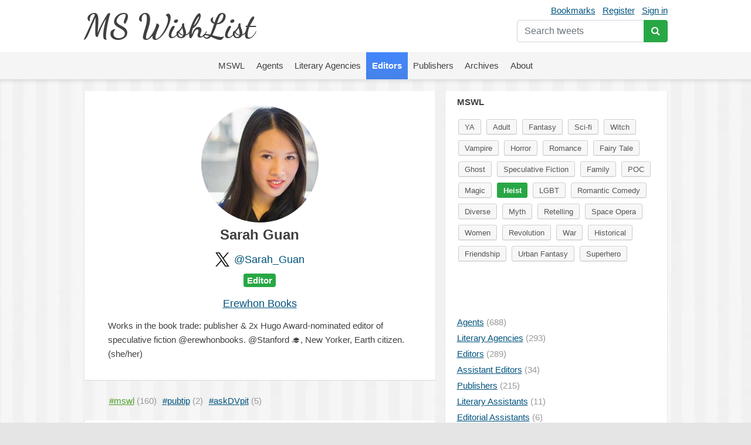

--- FILE ---
content_type: text/html; charset=UTF-8
request_url: https://mswishlist.com/editor/Sarah_Guan/mswl/heist
body_size: 9988
content:
<!DOCTYPE html><html lang="en"><head><meta http-equiv="Content-Type" content="text/html; charset=utf-8"/>
<script>var __ezHttpConsent={setByCat:function(src,tagType,attributes,category,force,customSetScriptFn=null){var setScript=function(){if(force||window.ezTcfConsent[category]){if(typeof customSetScriptFn==='function'){customSetScriptFn();}else{var scriptElement=document.createElement(tagType);scriptElement.src=src;attributes.forEach(function(attr){for(var key in attr){if(attr.hasOwnProperty(key)){scriptElement.setAttribute(key,attr[key]);}}});var firstScript=document.getElementsByTagName(tagType)[0];firstScript.parentNode.insertBefore(scriptElement,firstScript);}}};if(force||(window.ezTcfConsent&&window.ezTcfConsent.loaded)){setScript();}else if(typeof getEzConsentData==="function"){getEzConsentData().then(function(ezTcfConsent){if(ezTcfConsent&&ezTcfConsent.loaded){setScript();}else{console.error("cannot get ez consent data");force=true;setScript();}});}else{force=true;setScript();console.error("getEzConsentData is not a function");}},};</script>
<script>var ezTcfConsent=window.ezTcfConsent?window.ezTcfConsent:{loaded:false,store_info:false,develop_and_improve_services:false,measure_ad_performance:false,measure_content_performance:false,select_basic_ads:false,create_ad_profile:false,select_personalized_ads:false,create_content_profile:false,select_personalized_content:false,understand_audiences:false,use_limited_data_to_select_content:false,};function getEzConsentData(){return new Promise(function(resolve){document.addEventListener("ezConsentEvent",function(event){var ezTcfConsent=event.detail.ezTcfConsent;resolve(ezTcfConsent);});});}</script>
<script>if(typeof _setEzCookies!=='function'){function _setEzCookies(ezConsentData){var cookies=window.ezCookieQueue;for(var i=0;i<cookies.length;i++){var cookie=cookies[i];if(ezConsentData&&ezConsentData.loaded&&ezConsentData[cookie.tcfCategory]){document.cookie=cookie.name+"="+cookie.value;}}}}
window.ezCookieQueue=window.ezCookieQueue||[];if(typeof addEzCookies!=='function'){function addEzCookies(arr){window.ezCookieQueue=[...window.ezCookieQueue,...arr];}}
addEzCookies([{name:"ezoab_655270",value:"mod275; Path=/; Domain=mswishlist.com; Max-Age=7200",tcfCategory:"store_info",isEzoic:"true",},{name:"ezosuibasgeneris-1",value:"4882d260-e41a-4fac-46c2-47ed5ca53fa1; Path=/; Domain=mswishlist.com; Expires=Sun, 17 Jan 2027 01:29:53 UTC; Secure; SameSite=None",tcfCategory:"understand_audiences",isEzoic:"true",}]);if(window.ezTcfConsent&&window.ezTcfConsent.loaded){_setEzCookies(window.ezTcfConsent);}else if(typeof getEzConsentData==="function"){getEzConsentData().then(function(ezTcfConsent){if(ezTcfConsent&&ezTcfConsent.loaded){_setEzCookies(window.ezTcfConsent);}else{console.error("cannot get ez consent data");_setEzCookies(window.ezTcfConsent);}});}else{console.error("getEzConsentData is not a function");_setEzCookies(window.ezTcfConsent);}</script><script type="text/javascript" data-ezscrex='false' data-cfasync='false'>window._ezaq = Object.assign({"edge_cache_status":11,"edge_response_time":679,"url":"https://mswishlist.com/editor/Sarah_Guan/mswl/heist"}, typeof window._ezaq !== "undefined" ? window._ezaq : {});</script><script type="text/javascript" data-ezscrex='false' data-cfasync='false'>window._ezaq = Object.assign({"ab_test_id":"mod275"}, typeof window._ezaq !== "undefined" ? window._ezaq : {});window.__ez=window.__ez||{};window.__ez.tf={"vabo":"true"};</script><script type="text/javascript" data-ezscrex='false' data-cfasync='false'>window.ezDisableAds = true;</script>
<script data-ezscrex='false' data-cfasync='false' data-pagespeed-no-defer>var __ez=__ez||{};__ez.stms=Date.now();__ez.evt={};__ez.script={};__ez.ck=__ez.ck||{};__ez.template={};__ez.template.isOrig=true;window.__ezScriptHost="//www.ezojs.com";__ez.queue=__ez.queue||function(){var e=0,i=0,t=[],n=!1,o=[],r=[],s=!0,a=function(e,i,n,o,r,s,a){var l=arguments.length>7&&void 0!==arguments[7]?arguments[7]:window,d=this;this.name=e,this.funcName=i,this.parameters=null===n?null:w(n)?n:[n],this.isBlock=o,this.blockedBy=r,this.deleteWhenComplete=s,this.isError=!1,this.isComplete=!1,this.isInitialized=!1,this.proceedIfError=a,this.fWindow=l,this.isTimeDelay=!1,this.process=function(){f("... func = "+e),d.isInitialized=!0,d.isComplete=!0,f("... func.apply: "+e);var i=d.funcName.split("."),n=null,o=this.fWindow||window;i.length>3||(n=3===i.length?o[i[0]][i[1]][i[2]]:2===i.length?o[i[0]][i[1]]:o[d.funcName]),null!=n&&n.apply(null,this.parameters),!0===d.deleteWhenComplete&&delete t[e],!0===d.isBlock&&(f("----- F'D: "+d.name),m())}},l=function(e,i,t,n,o,r,s){var a=arguments.length>7&&void 0!==arguments[7]?arguments[7]:window,l=this;this.name=e,this.path=i,this.async=o,this.defer=r,this.isBlock=t,this.blockedBy=n,this.isInitialized=!1,this.isError=!1,this.isComplete=!1,this.proceedIfError=s,this.fWindow=a,this.isTimeDelay=!1,this.isPath=function(e){return"/"===e[0]&&"/"!==e[1]},this.getSrc=function(e){return void 0!==window.__ezScriptHost&&this.isPath(e)&&"banger.js"!==this.name?window.__ezScriptHost+e:e},this.process=function(){l.isInitialized=!0,f("... file = "+e);var i=this.fWindow?this.fWindow.document:document,t=i.createElement("script");t.src=this.getSrc(this.path),!0===o?t.async=!0:!0===r&&(t.defer=!0),t.onerror=function(){var e={url:window.location.href,name:l.name,path:l.path,user_agent:window.navigator.userAgent};"undefined"!=typeof _ezaq&&(e.pageview_id=_ezaq.page_view_id);var i=encodeURIComponent(JSON.stringify(e)),t=new XMLHttpRequest;t.open("GET","//g.ezoic.net/ezqlog?d="+i,!0),t.send(),f("----- ERR'D: "+l.name),l.isError=!0,!0===l.isBlock&&m()},t.onreadystatechange=t.onload=function(){var e=t.readyState;f("----- F'D: "+l.name),e&&!/loaded|complete/.test(e)||(l.isComplete=!0,!0===l.isBlock&&m())},i.getElementsByTagName("head")[0].appendChild(t)}},d=function(e,i){this.name=e,this.path="",this.async=!1,this.defer=!1,this.isBlock=!1,this.blockedBy=[],this.isInitialized=!0,this.isError=!1,this.isComplete=i,this.proceedIfError=!1,this.isTimeDelay=!1,this.process=function(){}};function c(e,i,n,s,a,d,c,u,f){var m=new l(e,i,n,s,a,d,c,f);!0===u?o[e]=m:r[e]=m,t[e]=m,h(m)}function h(e){!0!==u(e)&&0!=s&&e.process()}function u(e){if(!0===e.isTimeDelay&&!1===n)return f(e.name+" blocked = TIME DELAY!"),!0;if(w(e.blockedBy))for(var i=0;i<e.blockedBy.length;i++){var o=e.blockedBy[i];if(!1===t.hasOwnProperty(o))return f(e.name+" blocked = "+o),!0;if(!0===e.proceedIfError&&!0===t[o].isError)return!1;if(!1===t[o].isComplete)return f(e.name+" blocked = "+o),!0}return!1}function f(e){var i=window.location.href,t=new RegExp("[?&]ezq=([^&#]*)","i").exec(i);"1"===(t?t[1]:null)&&console.debug(e)}function m(){++e>200||(f("let's go"),p(o),p(r))}function p(e){for(var i in e)if(!1!==e.hasOwnProperty(i)){var t=e[i];!0===t.isComplete||u(t)||!0===t.isInitialized||!0===t.isError?!0===t.isError?f(t.name+": error"):!0===t.isComplete?f(t.name+": complete already"):!0===t.isInitialized&&f(t.name+": initialized already"):t.process()}}function w(e){return"[object Array]"==Object.prototype.toString.call(e)}return window.addEventListener("load",(function(){setTimeout((function(){n=!0,f("TDELAY -----"),m()}),5e3)}),!1),{addFile:c,addFileOnce:function(e,i,n,o,r,s,a,l,d){t[e]||c(e,i,n,o,r,s,a,l,d)},addDelayFile:function(e,i){var n=new l(e,i,!1,[],!1,!1,!0);n.isTimeDelay=!0,f(e+" ...  FILE! TDELAY"),r[e]=n,t[e]=n,h(n)},addFunc:function(e,n,s,l,d,c,u,f,m,p){!0===c&&(e=e+"_"+i++);var w=new a(e,n,s,l,d,u,f,p);!0===m?o[e]=w:r[e]=w,t[e]=w,h(w)},addDelayFunc:function(e,i,n){var o=new a(e,i,n,!1,[],!0,!0);o.isTimeDelay=!0,f(e+" ...  FUNCTION! TDELAY"),r[e]=o,t[e]=o,h(o)},items:t,processAll:m,setallowLoad:function(e){s=e},markLoaded:function(e){if(e&&0!==e.length){if(e in t){var i=t[e];!0===i.isComplete?f(i.name+" "+e+": error loaded duplicate"):(i.isComplete=!0,i.isInitialized=!0)}else t[e]=new d(e,!0);f("markLoaded dummyfile: "+t[e].name)}},logWhatsBlocked:function(){for(var e in t)!1!==t.hasOwnProperty(e)&&u(t[e])}}}();__ez.evt.add=function(e,t,n){e.addEventListener?e.addEventListener(t,n,!1):e.attachEvent?e.attachEvent("on"+t,n):e["on"+t]=n()},__ez.evt.remove=function(e,t,n){e.removeEventListener?e.removeEventListener(t,n,!1):e.detachEvent?e.detachEvent("on"+t,n):delete e["on"+t]};__ez.script.add=function(e){var t=document.createElement("script");t.src=e,t.async=!0,t.type="text/javascript",document.getElementsByTagName("head")[0].appendChild(t)};__ez.dot=__ez.dot||{};__ez.queue.addFileOnce('/detroitchicago/boise.js', '/detroitchicago/boise.js?gcb=195-1&cb=5', true, [], true, false, true, false);__ez.queue.addFileOnce('/parsonsmaize/abilene.js', '/parsonsmaize/abilene.js?gcb=195-1&cb=e80eca0cdb', true, [], true, false, true, false);__ez.queue.addFileOnce('/parsonsmaize/mulvane.js', '/parsonsmaize/mulvane.js?gcb=195-1&cb=e75e48eec0', true, ['/parsonsmaize/abilene.js'], true, false, true, false);__ez.queue.addFileOnce('/detroitchicago/birmingham.js', '/detroitchicago/birmingham.js?gcb=195-1&cb=539c47377c', true, ['/parsonsmaize/abilene.js'], true, false, true, false);</script>
<script data-ezscrex="false" type="text/javascript" data-cfasync="false">window._ezaq = Object.assign({"ad_cache_level":0,"adpicker_placement_cnt":0,"ai_placeholder_cache_level":0,"ai_placeholder_placement_cnt":-1,"domain":"mswishlist.com","domain_id":655270,"ezcache_level":0,"ezcache_skip_code":14,"has_bad_image":0,"has_bad_words":0,"is_sitespeed":0,"lt_cache_level":0,"response_size":29399,"response_size_orig":23517,"response_time_orig":668,"template_id":5,"url":"https://mswishlist.com/editor/Sarah_Guan/mswl/heist","word_count":0,"worst_bad_word_level":0}, typeof window._ezaq !== "undefined" ? window._ezaq : {});__ez.queue.markLoaded('ezaqBaseReady');</script>
<script type='text/javascript' data-ezscrex='false' data-cfasync='false'>
window.ezAnalyticsStatic = true;

function analyticsAddScript(script) {
	var ezDynamic = document.createElement('script');
	ezDynamic.type = 'text/javascript';
	ezDynamic.innerHTML = script;
	document.head.appendChild(ezDynamic);
}
function getCookiesWithPrefix() {
    var allCookies = document.cookie.split(';');
    var cookiesWithPrefix = {};

    for (var i = 0; i < allCookies.length; i++) {
        var cookie = allCookies[i].trim();

        for (var j = 0; j < arguments.length; j++) {
            var prefix = arguments[j];
            if (cookie.indexOf(prefix) === 0) {
                var cookieParts = cookie.split('=');
                var cookieName = cookieParts[0];
                var cookieValue = cookieParts.slice(1).join('=');
                cookiesWithPrefix[cookieName] = decodeURIComponent(cookieValue);
                break; // Once matched, no need to check other prefixes
            }
        }
    }

    return cookiesWithPrefix;
}
function productAnalytics() {
	var d = {"pr":[6],"omd5":"449b470f9025faf807cfbbe80093348a","nar":"risk score"};
	d.u = _ezaq.url;
	d.p = _ezaq.page_view_id;
	d.v = _ezaq.visit_uuid;
	d.ab = _ezaq.ab_test_id;
	d.e = JSON.stringify(_ezaq);
	d.ref = document.referrer;
	d.c = getCookiesWithPrefix('active_template', 'ez', 'lp_');
	if(typeof ez_utmParams !== 'undefined') {
		d.utm = ez_utmParams;
	}

	var dataText = JSON.stringify(d);
	var xhr = new XMLHttpRequest();
	xhr.open('POST','/ezais/analytics?cb=1', true);
	xhr.onload = function () {
		if (xhr.status!=200) {
            return;
		}

        if(document.readyState !== 'loading') {
            analyticsAddScript(xhr.response);
            return;
        }

        var eventFunc = function() {
            if(document.readyState === 'loading') {
                return;
            }
            document.removeEventListener('readystatechange', eventFunc, false);
            analyticsAddScript(xhr.response);
        };

        document.addEventListener('readystatechange', eventFunc, false);
	};
	xhr.setRequestHeader('Content-Type','text/plain');
	xhr.send(dataText);
}
__ez.queue.addFunc("productAnalytics", "productAnalytics", null, true, ['ezaqBaseReady'], false, false, false, true);
</script><base href="https://mswishlist.com/editor/Sarah_Guan/mswl/heist"/>
	
	<title>Sarah Guan | MsWishList</title>
	<meta name="description" content="Sarah Guan. Looking for YA, Adult, Fantasy, Sci-fi, Witch, Vampire, Horror, Romance, Fairy Tale, Ghost, Speculative Fiction, Family, POC, Magic, Heist, LGBT, Romantic Comedy, Diverse, Myth, Retelling, Space Opera, Women, Revolution, War, Historical, Friendship, Urban Fantasy, Superhero"/>
	<meta name="robots" content="INDEX,FOLLOW"/>
	<link rel="icon" href="https://mswishlist.com/favicon.ico?v=1" type="image/x-icon"/>
	<link rel="shortcut icon" href="https://mswishlist.com/favicon.ico?v=1" type="image/x-icon"/>
	<meta name="viewport" content="width=device-width, initial-scale=1.0"/>
	<meta http-equiv="X-UA-Compatible" content="IE=9"/>
	<link rel="stylesheet" href="https://stackpath.bootstrapcdn.com/bootstrap/4.5.0/css/bootstrap.min.css" integrity="sha384-9aIt2nRpC12Uk9gS9baDl411NQApFmC26EwAOH8WgZl5MYYxFfc+NcPb1dKGj7Sk" crossorigin="anonymous"/>
	<link rel="stylesheet" type="text/css" href="https://mswishlist.com/content/template/default/hamburgers.min.css" media="all"/>
	<link rel="stylesheet" type="text/css" href="https://mswishlist.com/content/template/default/style.css?v=1" media="all"/>
	<link rel="stylesheet" href="https://mswishlist.com/content/template/default/font-awesome/css/font-awesome.min.css"/>
	<script src="https://mswishlist.com/content/template/default/js/ads.js"></script>
	<script src="https://code.jquery.com/jquery-3.5.1.min.js"></script>
	<script src="https://unpkg.com/infinite-scroll@3/dist/infinite-scroll.pkgd.min.js"></script>
	<script src="https://mswishlist.com/content/template/default/js/jquery.cookie.js"></script>
	<script src="https://mswishlist.com/content/template/default/js/sticky-kit.min.js"></script>
	<script src="https://cdn.jsdelivr.net/npm/popper.js@1.16.0/dist/umd/popper.min.js" integrity="sha384-Q6E9RHvbIyZFJoft+2mJbHaEWldlvI9IOYy5n3zV9zzTtmI3UksdQRVvoxMfooAo" crossorigin="anonymous"></script>
	<script src="https://stackpath.bootstrapcdn.com/bootstrap/4.5.0/js/bootstrap.min.js" integrity="sha384-OgVRvuATP1z7JjHLkuOU7Xw704+h835Lr+6QL9UvYjZE3Ipu6Tp75j7Bh/kR0JKI" crossorigin="anonymous"></script>
	<script src="https://cdnjs.cloudflare.com/ajax/libs/toastr.js/latest/js/toastr.min.js"></script>
	<script src="https://mswishlist.com/content/template/default/js/main.js?v=4"></script>
	<script type="text/javascript">
		var url = 'https://mswishlist.com';
	</script>
	<style>
		.footer a {
			line-height: 23px;
			color: #404040;
			text-decoration: none;
		}
		.footer a:hover {
			text-decoration: underline;
		}
	</style>
<link rel='canonical' href='https://mswishlist.com/editor/Sarah_Guan/mswl/heist' />
<script type='text/javascript'>
var ezoTemplate = 'orig_site';
var ezouid = '1';
var ezoFormfactor = '1';
</script><script data-ezscrex="false" type='text/javascript'>
var soc_app_id = '0';
var did = 655270;
var ezdomain = 'mswishlist.com';
var ezoicSearchable = 1;
</script></head>
<body>
<header>
<div class="header">
	<div class="wrapper">
		<div class="user-nav mt-1">
			<a href="https://mswishlist.com/bookmarks" rel="nofollow">Bookmarks</a><a href="https://mswishlist.com/register" rel="nofollow">Register</a><a href="https://mswishlist.com/sign-in" rel="nofollow">Sign in</a>
			<div class="search">
				<form action="https://mswishlist.com/search" method="get">
					<div class="input-group mt-2">
						<input type="search" name="q" placeholder="Search tweets" value="" class="form-control" autocomplete="off"/>
						<div class="input-group-append">
							<button type="submit" class="btn btn-success"><i class="fa fa-search"></i></button>
						</div>
					</div>
				</form>
			</div>
		</div>
		<div class="logo"><a href="https://mswishlist.com/">MS WishList</a></div>
	</div>
</div>
<div class="top-menu">
	<nav class="navigation">
		<div class="wrapper">
			<button class="hamburger hamburger--squeeze" type="button">
				<span class="hamburger-box">
					<span class="hamburger-inner"></span>
				</span>
			</button>
		</div>
		<ul class="nav justify-content-center">
			<li class="nav-item">
				<a class="nav-link" href="https://mswishlist.com/mswl"><span>MSWL</span></a>
			</li>
			<li class="nav-item">
				<a class="nav-link" href="https://mswishlist.com/agents"><span>Agents</span></a>
			</li>
			<li class="nav-item">
				<a class="nav-link" href="https://mswishlist.com/literary-agencies"><span>Literary Agencies</span></a>
			</li>
			<li class="nav-item">
				<a class="nav-link active" href="https://mswishlist.com/editors"><span>Editors</span></a>
			</li>
			<li class="nav-item">
				<a class="nav-link" href="https://mswishlist.com/publishers"><span>Publishers</span></a>
			</li>
			<li class="nav-item">
				<a class="nav-link" href="https://mswishlist.com/archives"><span>Archives</span></a>
			</li>
			<li class="nav-item">
				<a class="nav-link" href="https://mswishlist.com/about"><span>About</span></a>
			</li>
		</ul>
	</nav>
</div>

</header>
<div class="box two">
	<div class="wrapper clearfix">
		<div class="content">
			<div class="profile">
				<p class="profile-image"><img src="https://pbs.twimg.com/profile_images/547478307797598209/BswhE3B9_200x200.jpeg" width="200px" height="200px"/></p>
				<h1 class="pb-3">Sarah Guan</h1>
				<div class="d-flex justify-content-center"><div class="pr-2"><img src="https://mswishlist.com/x_logo.svg" width="24px" height="24px"/></div><h2><a href="http://twitter.com/Sarah_Guan" target="_blank" class="no-underline">@Sarah_Guan</a></h2></div><h5 class="mb-3"><span class="badge badge-success">Editor</span></h5><h2><a href="https://mswishlist.com/publisher/ErewhonBooks">Erewhon Books</a></h2>
				<div class="info">
					<p>Works in the book trade: publisher &amp; 2x Hugo Award-nominated editor of speculative fiction @erewhonbooks. @Stanford 🎓, New Yorker, Earth citizen. (she/her)</p><div class="pt-2"></div>
				</div>
			</div>
			<ul class="tags-sort" id="jump">
				<li class="active"><a href="https://mswishlist.com/editor/Sarah_Guan/mswl" class="no-underline"><span class="link">#mswl</span> <span class="count"> (160)</span></a></li>
				<li><a href="https://mswishlist.com/editor/Sarah_Guan/pubtip" class="no-underline"><span class="link">#pubtip</span> <span class="count"> (2)</span></a></li>
				<li><a href="https://mswishlist.com/editor/Sarah_Guan/askDVpit" class="no-underline"><span class="link">#askDVpit</span> <span class="count"> (5)</span></a></li>
			</ul>
			<div class="messages">
		<div class="item">
			
		<div class="popover-content d-none">
			<div class="popover-box">
				<div class="row no-gutters">
					<div class="col-auto"><img src="https://pbs.twimg.com/profile_images/547478307797598209/BswhE3B9_bigger.jpeg" class="rounded-circle t-profile" width="73px" height="73px"/></div>
					<div class="col pl-3">
						<div><b>Sarah Guan</b></div>
						<div>@Sarah_Guan</div>
					</div>
				</div>
				<h5 class="mt-2"><span class="badge badge-success">Editor</span></h5>
				<div class="pt-2 pb-2">Works in the book trade: publisher &amp; 2x Hugo Award-nominated editor of speculative fiction <a href="https://x.com/erewhonbooks" target="_blank" rel="nofollow" class="no-underline">@erewhonbooks</a> . <a href="https://x.com/Stanford" target="_blank" rel="nofollow" class="no-underline">@Stanford</a>  🎓, New Yorker, Earth citizen. (she/her)</div><div class="row">
									<div class="col-6"><b>160</b> <span class="text-secondary">MSWL</span></div>
									<div class="col-6"><b>5</b> <span class="text-secondary">AskAgent</span></div>
									<div class="col-6"><b>2</b> <span class="text-secondary">Tips</span></div></div>
			</div>
		</div>
			<div class="row">
				<div class="col-auto pr-3">
					<a href="https://mswishlist.com/editor/Sarah_Guan" class="profile-popover-img d-block"><img src="https://pbs.twimg.com/profile_images/547478307797598209/BswhE3B9_normal.jpeg" class="rounded-circle" width="48px" height="48px"/></a>
				</div>
				<div class="col pl-0 pb-2">
					<div class="row mb-2">
						<div class="col pt-1">
							<a href="https://mswishlist.com/editor/Sarah_Guan" class="profile-popover">				
								<span class="profile-name">Sarah Guan</span>
								<span class="ml-1 profile-screen-name">@Sarah_Guan</span>
							</a>
							· <span class="time"><a href="https://twitter.com/Sarah_Guan/status/1247281285426548736" target="_blank">6 Apr 2020</a></span>
						</div>
						<div class="col-auto">
							<button class="btn btn-sm p-0 more" role="button" id="t-1247281285426548736" data-toggle="dropdown" aria-haspopup="true" aria-expanded="false">
								<svg xmlns="http://www.w3.org/2000/svg" width="19" height="19" viewBox="0 0 24 24" fill="none" stroke="currentColor" stroke-width="2" stroke-linecap="round" stroke-linejoin="round" class="feather feather-chevron-down"><polyline points="6 9 12 15 18 9"></polyline></svg>
							</button>
							<div class="dropdown-menu dropdown-menu-right dropdown-top" aria-labelledby="t-1247281285426548736">
		<a class="dropdown-item" href="https://twitter.com/Sarah_Guan/status/1247281285426548736" target="_blank">
			<span class="dropdown-icon x"><img src="https://mswishlist.com/x_logo.svg" width="18px" height="18px"/></span>
			<span class="align-top">View Post</span>
		</a>
			<div class="dropdown-item bookmark" data-action="https://mswishlist.com/bookmarks/toggle/1247281285426548736">
				<span class="dropdown-icon"><svg xmlns="http://www.w3.org/2000/svg" width="22" height="22" viewBox="0 0 24 24" fill="none" stroke="currentColor" stroke-width="1" stroke-linecap="round" stroke-linejoin="round" class="feather feather-bookmark"><path d="M19 21l-7-5-7 5V5a2 2 0 0 1 2-2h10a2 2 0 0 1 2 2z"></path></svg></span>
				<span class="text">Bookmark</span>
			</div>
					</div>
				</div>
			</div>
			<a href="https://x.com/Sarah_Guan/status/982412143365689345" target="_blank" class="quote-link">
				<div class="quote">
					<p><span class="profile-name">Sarah Guan @🏡</span> <span class="profile-screen-name">@Sarah_Guan</span></p>
					I can’t stop thinking about this.<br/>
<br/>
Someone write me a reverse, PoC Howard Carter #SFF novel where cultural artifacts are repatriated to their rightful inheritors. Give me the fantasy or future tech inverse heist novel. #MSWL twitter.com/_iwakeli_i/sta… 
				</div>
			</a>
	<div>
		<div class="replying-to">Replying to <a href="https://twitter.com/ThaoLe8" targte="_blank">@ThaoLe8</a></div><p>YES PLEASE (I even wrote a <a href="https://twitter.com/search?q=%23MSWL&amp;src=hash" target="_blank">#MSWL</a> tweet about this a while ago!)<br/>
<a href="https://t.co/PiGnWEDuDW" target="_blank">twitter.com/sarah_guan/sta…</a></p>
	</div><div class="media mt-2">
		<div class="media-video-container">
			<div class="media-video">
				<div class="playable-container">
					<div class="playable-player" style="padding-bottom: 72.857142857143%;">
						<div class="playable-wrapper">
							<div data-reactroot="" style="cursor: pointer; height: 100%; width: 100%; position: relative; color: rgba(255, 255, 255, 0.85); font-size: 13px; font-weight: 400; font-family: &#34;helvetica neue&#34;, arial; line-height: normal; transform: translateZ(0px);">
								<div role="button" tabindex="0" style="height: 100%; width: 100%;">
									<div style="position: relative; width: 100%; height: 100%; background-color: black;">
										<video loop="" preload="none" playsinline="" poster="https://pbs.twimg.com/tweet_video_thumb/EU87tiVWsAMq9mO.jpg" src="https://video.twimg.com/tweet_video/EU87tiVWsAMq9mO.mp4" type="video/mp4" style="width: 100%; height: 100%; position: absolute; transform: rotate(0deg) scale(1);"></video>
									</div>
								</div>
								<div>
									<div class="media-preview" role="button" tabindex="0" style="position: absolute; top: 0px; bottom: 0px; left: 0px; right: 0px; background-size: cover; background-position: center center; cursor: pointer; background-image: url(&#34;https://pbs.twimg.com/tweet_video_thumb/EU87tiVWsAMq9mO.jpg&#34;);"><svg viewBox="0 0 24 24" style="display: inline-block; fill: currentcolor; height: 1.25em; max-width: 100%; position: absolute; user-select: none; vertical-align: text-bottom; left: 50%; top: 50%; font-size: 60px; margin: -35px 0px 0px -30px; width: 1.25em; color: rgb(29, 161, 242);"><g><circle cx="12" cy="12" r="10"></circle><path fill="#FFF" d="M16.036 11.58l-6-3.82a.5.5 0 0 0-.77.42v7.64a.498.498 0 0 0 .77.419l6-3.817c.145-.092.23-.25.23-.422s-.085-.33-.23-.42z"></path><path fill="#FFF" d="M12 22.75C6.072 22.75 1.25 17.928 1.25 12S6.072 1.25 12 1.25 22.75 6.072 22.75 12 17.928 22.75 12 22.75zm0-20C6.9 2.75 2.75 6.9 2.75 12S6.9 21.25 12 21.25s9.25-4.15 9.25-9.25S17.1 2.75 12 2.75z"></path></g></svg></div>
									<div style="position: absolute; left: 8px; bottom: 8px; background: rgba(0, 0, 0, 0.5); color: rgb(255, 255, 255); float: left; font-size: 13px; font-family: &#34;helvetica neue&#34;, arial; padding: 4px 5px; border-radius: 3px;"><svg viewBox="0 0 32 24" style="display: inline-block; fill: currentcolor; height: 1.25em; max-width: 100%; position: relative; user-select: none; vertical-align: text-bottom;"><g><path d="M25.994 9.072v2.256h4.504v3.752h-4.504v4.507H22.24V5.32H32v3.753h-6.006zM15.482 19.587h3.752V5.32H15.48v14.267h.002zm-9.236-5.35h2.672v1.288a3.519 3.519 0 0 1-1.782.496c-1.968 0-3.568-1.6-3.568-3.567s1.6-3.565 3.568-3.565c.992 0 1.912.42 2.587 1.14l2.76-2.21v-.07a7.11 7.11 0 0 0-5.35-2.43h.003C3.2 5.317 0 8.517 0 12.452s3.2 7.136 7.136 7.136c2.128 0 4.04-.945 5.35-2.433V11.56h-6.24v2.677z"></path></g></svg></div>
								</div>
							</div>
						</div>
					</div>
				</div>
			</div>
		</div></div><ul class="message-cats">
								<li><span><a href="https://mswishlist.com/mswl/fantasy">Fantasy</a></span></li>
								<li><span><a href="https://mswishlist.com/mswl/sci-fi">Sci-fi</a></span></li>
								<li><span><a href="https://mswishlist.com/mswl/heist" class="active">Heist</a></span></li>
								<li><span><a href="https://mswishlist.com/mswl/poc">POC</a></span></li></ul>
			</div>
		</div>
	</div>
		<div class="item">
			
		<div class="popover-content d-none">
			<div class="popover-box">
				<div class="row no-gutters">
					<div class="col-auto"><img src="https://pbs.twimg.com/profile_images/547478307797598209/BswhE3B9_bigger.jpeg" class="rounded-circle t-profile" width="73px" height="73px"/></div>
					<div class="col pl-3">
						<div><b>Sarah Guan</b></div>
						<div>@Sarah_Guan</div>
					</div>
				</div>
				<h5 class="mt-2"><span class="badge badge-success">Editor</span></h5>
				<div class="pt-2 pb-2">Works in the book trade: publisher &amp; 2x Hugo Award-nominated editor of speculative fiction <a href="https://x.com/erewhonbooks" target="_blank" rel="nofollow" class="no-underline">@erewhonbooks</a> . <a href="https://x.com/Stanford" target="_blank" rel="nofollow" class="no-underline">@Stanford</a>  🎓, New Yorker, Earth citizen. (she/her)</div><div class="row">
									<div class="col-6"><b>160</b> <span class="text-secondary">MSWL</span></div>
									<div class="col-6"><b>5</b> <span class="text-secondary">AskAgent</span></div>
									<div class="col-6"><b>2</b> <span class="text-secondary">Tips</span></div></div>
			</div>
		</div>
			<div class="row">
				<div class="col-auto pr-3">
					<a href="https://mswishlist.com/editor/Sarah_Guan" class="profile-popover-img d-block"><img src="https://pbs.twimg.com/profile_images/547478307797598209/BswhE3B9_normal.jpeg" class="rounded-circle" width="48px" height="48px"/></a>
				</div>
				<div class="col pl-0 pb-2">
					<div class="row mb-2">
						<div class="col pt-1">
							<a href="https://mswishlist.com/editor/Sarah_Guan" class="profile-popover">				
								<span class="profile-name">Sarah Guan</span>
								<span class="ml-1 profile-screen-name">@Sarah_Guan</span>
							</a>
							· <span class="time"><a href="https://twitter.com/Sarah_Guan/status/982412143365689345" target="_blank">6 Apr 2018</a></span>
						</div>
						<div class="col-auto">
							<button class="btn btn-sm p-0 more" role="button" id="t-982412143365689345" data-toggle="dropdown" aria-haspopup="true" aria-expanded="false">
								<svg xmlns="http://www.w3.org/2000/svg" width="19" height="19" viewBox="0 0 24 24" fill="none" stroke="currentColor" stroke-width="2" stroke-linecap="round" stroke-linejoin="round" class="feather feather-chevron-down"><polyline points="6 9 12 15 18 9"></polyline></svg>
							</button>
							<div class="dropdown-menu dropdown-menu-right dropdown-top" aria-labelledby="t-982412143365689345">
		<a class="dropdown-item" href="https://twitter.com/Sarah_Guan/status/982412143365689345" target="_blank">
			<span class="dropdown-icon x"><img src="https://mswishlist.com/x_logo.svg" width="18px" height="18px"/></span>
			<span class="align-top">View Post</span>
		</a>
			<div class="dropdown-item bookmark" data-action="https://mswishlist.com/bookmarks/toggle/982412143365689345">
				<span class="dropdown-icon"><svg xmlns="http://www.w3.org/2000/svg" width="22" height="22" viewBox="0 0 24 24" fill="none" stroke="currentColor" stroke-width="1" stroke-linecap="round" stroke-linejoin="round" class="feather feather-bookmark"><path d="M19 21l-7-5-7 5V5a2 2 0 0 1 2-2h10a2 2 0 0 1 2 2z"></path></svg></span>
				<span class="text">Bookmark</span>
			</div>
					</div>
				</div>
			</div>
			<a href="https://x.com/_iwakeli_i/status/981380107498528768" target="_blank" class="quote-link">
				<div class="quote">
					<p><span class="profile-name">E. TONG</span> <span class="profile-screen-name">@_iwakeli_i</span></p>
					hey @guardian, i fixed your headline for you pic.twitter.com/p0Fu06bZgC 
				</div>
			</a>
	<div>
		<p>I can’t stop thinking about this.<br/>
<br/>
Someone write me a reverse, PoC Howard Carter <a href="http://twitter.com/search?q=%23SFF&amp;src=hash" target="_blank">#SFF</a> novel where cultural artifacts are repatriated to their rightful inheritors. Give me the fantasy or future tech inverse heist novel. <a href="http://twitter.com/search?q=%23MSWL&amp;src=hash" target="_blank">#MSWL</a> <a href="https://t.co/KzTiJJbUJR" target="_blank">twitter.com/_iwakeli_i/sta…</a></p>
	</div><ul class="message-cats">
								<li><span><a href="https://mswishlist.com/mswl/fantasy">Fantasy</a></span></li>
								<li><span><a href="https://mswishlist.com/mswl/sci-fi">Sci-fi</a></span></li>
								<li><span><a href="https://mswishlist.com/mswl/heist" class="active">Heist</a></span></li>
								<li><span><a href="https://mswishlist.com/mswl/poc">POC</a></span></li></ul>
			</div>
		</div>
	</div>
			</div>
			<script>
				(adsbygoogle = window.adsbygoogle || []).push({});
			</script>
		</div>
		<div class="extra">
			<div class="extra-inner"><div class="widget">
					
                    <h3>MSWL</h3>
					<ul class="mswl_cats"><li><a href="https://mswishlist.com/editor/Sarah_Guan/mswl/ya">YA</a></li><li><a href="https://mswishlist.com/editor/Sarah_Guan/mswl/adult">Adult</a></li><li><a href="https://mswishlist.com/editor/Sarah_Guan/mswl/fantasy">Fantasy</a></li><li><a href="https://mswishlist.com/editor/Sarah_Guan/mswl/sci-fi">Sci-fi</a></li><li><a href="https://mswishlist.com/editor/Sarah_Guan/mswl/witch">Witch</a></li><li><a href="https://mswishlist.com/editor/Sarah_Guan/mswl/vampire">Vampire</a></li><li><a href="https://mswishlist.com/editor/Sarah_Guan/mswl/horror">Horror</a></li><li><a href="https://mswishlist.com/editor/Sarah_Guan/mswl/romance">Romance</a></li><li><a href="https://mswishlist.com/editor/Sarah_Guan/mswl/fairy-tale">Fairy Tale</a></li><li><a href="https://mswishlist.com/editor/Sarah_Guan/mswl/ghost">Ghost</a></li><li><a href="https://mswishlist.com/editor/Sarah_Guan/mswl/speculative-fiction">Speculative Fiction</a></li><li><a href="https://mswishlist.com/editor/Sarah_Guan/mswl/family">Family</a></li><li><a href="https://mswishlist.com/editor/Sarah_Guan/mswl/poc">POC</a></li><li><a href="https://mswishlist.com/editor/Sarah_Guan/mswl/magic">Magic</a></li><li><a href="https://mswishlist.com/editor/Sarah_Guan/mswl/heist" class="active">Heist</a></li><li><a href="https://mswishlist.com/editor/Sarah_Guan/mswl/lgbt">LGBT</a></li><li><a href="https://mswishlist.com/editor/Sarah_Guan/mswl/romantic-comedy">Romantic Comedy</a></li><li><a href="https://mswishlist.com/editor/Sarah_Guan/mswl/diverse">Diverse</a></li><li><a href="https://mswishlist.com/editor/Sarah_Guan/mswl/myth">Myth</a></li><li><a href="https://mswishlist.com/editor/Sarah_Guan/mswl/retelling">Retelling</a></li><li><a href="https://mswishlist.com/editor/Sarah_Guan/mswl/space-opera">Space Opera</a></li><li><a href="https://mswishlist.com/editor/Sarah_Guan/mswl/women">Women</a></li><li><a href="https://mswishlist.com/editor/Sarah_Guan/mswl/revolution">Revolution</a></li><li><a href="https://mswishlist.com/editor/Sarah_Guan/mswl/war">War</a></li><li><a href="https://mswishlist.com/editor/Sarah_Guan/mswl/historical">Historical</a></li><li><a href="https://mswishlist.com/editor/Sarah_Guan/mswl/friendship">Friendship</a></li><li><a href="https://mswishlist.com/editor/Sarah_Guan/mswl/urban-fantasy">Urban Fantasy</a></li><li><a href="https://mswishlist.com/editor/Sarah_Guan/mswl/superhero">Superhero</a></li>
					</ul>
				</div>
				<div class="widget">
					<!-- Ezoic - SideBarMiddle - native_side_mid -->
<div id="ezoic-pub-ad-placeholder-121"></div>
<!-- End Ezoic - SideBarMiddle - native_side_mid -->
				</div>
				<div class="widget">
					<div class="list">
					<ul>
						<li><a href="https://mswishlist.com/agents"><span class="link">Agents</span><span class="count"> (688)</span></a></li>
						<li><a href="https://mswishlist.com/literary-agencies"><span class="link">Literary Agencies</span><span class="count"> (293)</span></a></li>
						<li><a href="https://mswishlist.com/editors"><span class="link">Editors</span><span class="count"> (289)</span></a></li>
						<li><a href="https://mswishlist.com/assistant-editors"><span class="link">Assistant Editors</span><span class="count"> (34)</span></a></li>
						<li><a href="https://mswishlist.com/publishers"><span class="link">Publishers</span><span class="count"> (215)</span></a></li>
						<li><a href="https://mswishlist.com/literary-assistants"><span class="link">Literary Assistants</span><span class="count"> (11)</span></a></li>
						<li><a href="https://mswishlist.com/editorial-assistants"><span class="link">Editorial Assistants</span><span class="count"> (6)</span></a></li>
						<li><a href="https://mswishlist.com/others"><span class="link">Others</span><span class="count"> (9)</span></a></li>
					<ul>
				</ul></ul></div>
				</div></div>
			<div class="footer"> 
				<div>
					<a href="https://mswishlist.com/tos">Terms of Service</a>
					<span> · </span>
					<a href="https://mswishlist.com/privacy">Privacy Policy</a>
					<span> · </span>
					<a href="https://mswishlist.com/cookies">Cookie Policy</a>
					<span> · </span>
					<a href="https://mswishlist.com/disclaimer">Disclaimer</a>
					<span> · </span>
					<a href="https://mswishlist.com/about">About Us</a>
					<span> · </span>
					<a href="https://mswishlist.com/contact">Contact Us</a>
				</div>
			</div>
		</div>
	</div>
	
</div>

<!-- Google tag (gtag.js) -->
<script async="" src="https://www.googletagmanager.com/gtag/js?id=G-CWTQ89TM4L"></script>
<script>
  window.dataLayer = window.dataLayer || [];
  function gtag(){dataLayer.push(arguments);}
  gtag('js', new Date());

  gtag('config', 'G-CWTQ89TM4L');
</script>
<script src="https://unpkg.com/twemoji@14.0.2/dist/twemoji.min.js" crossorigin="anonymous"></script>
<script data-cfasync="false">function _emitEzConsentEvent(){var customEvent=new CustomEvent("ezConsentEvent",{detail:{ezTcfConsent:window.ezTcfConsent},bubbles:true,cancelable:true,});document.dispatchEvent(customEvent);}
(function(window,document){function _setAllEzConsentTrue(){window.ezTcfConsent.loaded=true;window.ezTcfConsent.store_info=true;window.ezTcfConsent.develop_and_improve_services=true;window.ezTcfConsent.measure_ad_performance=true;window.ezTcfConsent.measure_content_performance=true;window.ezTcfConsent.select_basic_ads=true;window.ezTcfConsent.create_ad_profile=true;window.ezTcfConsent.select_personalized_ads=true;window.ezTcfConsent.create_content_profile=true;window.ezTcfConsent.select_personalized_content=true;window.ezTcfConsent.understand_audiences=true;window.ezTcfConsent.use_limited_data_to_select_content=true;window.ezTcfConsent.select_personalized_content=true;}
function _clearEzConsentCookie(){document.cookie="ezCMPCookieConsent=tcf2;Domain=.mswishlist.com;Path=/;expires=Thu, 01 Jan 1970 00:00:00 GMT";}
_clearEzConsentCookie();if(typeof window.__tcfapi!=="undefined"){window.ezgconsent=false;var amazonHasRun=false;function _ezAllowed(tcdata,purpose){return(tcdata.purpose.consents[purpose]||tcdata.purpose.legitimateInterests[purpose]);}
function _handleConsentDecision(tcdata){window.ezTcfConsent.loaded=true;if(!tcdata.vendor.consents["347"]&&!tcdata.vendor.legitimateInterests["347"]){window._emitEzConsentEvent();return;}
window.ezTcfConsent.store_info=_ezAllowed(tcdata,"1");window.ezTcfConsent.develop_and_improve_services=_ezAllowed(tcdata,"10");window.ezTcfConsent.measure_content_performance=_ezAllowed(tcdata,"8");window.ezTcfConsent.select_basic_ads=_ezAllowed(tcdata,"2");window.ezTcfConsent.create_ad_profile=_ezAllowed(tcdata,"3");window.ezTcfConsent.select_personalized_ads=_ezAllowed(tcdata,"4");window.ezTcfConsent.create_content_profile=_ezAllowed(tcdata,"5");window.ezTcfConsent.measure_ad_performance=_ezAllowed(tcdata,"7");window.ezTcfConsent.use_limited_data_to_select_content=_ezAllowed(tcdata,"11");window.ezTcfConsent.select_personalized_content=_ezAllowed(tcdata,"6");window.ezTcfConsent.understand_audiences=_ezAllowed(tcdata,"9");window._emitEzConsentEvent();}
function _handleGoogleConsentV2(tcdata){if(!tcdata||!tcdata.purpose||!tcdata.purpose.consents){return;}
var googConsentV2={};if(tcdata.purpose.consents[1]){googConsentV2.ad_storage='granted';googConsentV2.analytics_storage='granted';}
if(tcdata.purpose.consents[3]&&tcdata.purpose.consents[4]){googConsentV2.ad_personalization='granted';}
if(tcdata.purpose.consents[1]&&tcdata.purpose.consents[7]){googConsentV2.ad_user_data='granted';}
if(googConsentV2.analytics_storage=='denied'){gtag('set','url_passthrough',true);}
gtag('consent','update',googConsentV2);}
__tcfapi("addEventListener",2,function(tcdata,success){if(!success||!tcdata){window._emitEzConsentEvent();return;}
if(!tcdata.gdprApplies){_setAllEzConsentTrue();window._emitEzConsentEvent();return;}
if(tcdata.eventStatus==="useractioncomplete"||tcdata.eventStatus==="tcloaded"){if(typeof gtag!='undefined'){_handleGoogleConsentV2(tcdata);}
_handleConsentDecision(tcdata);if(tcdata.purpose.consents["1"]===true&&tcdata.vendor.consents["755"]!==false){window.ezgconsent=true;(adsbygoogle=window.adsbygoogle||[]).pauseAdRequests=0;}
if(window.__ezconsent){__ezconsent.setEzoicConsentSettings(ezConsentCategories);}
__tcfapi("removeEventListener",2,function(success){return null;},tcdata.listenerId);if(!(tcdata.purpose.consents["1"]===true&&_ezAllowed(tcdata,"2")&&_ezAllowed(tcdata,"3")&&_ezAllowed(tcdata,"4"))){if(typeof __ez=="object"&&typeof __ez.bit=="object"&&typeof window["_ezaq"]=="object"&&typeof window["_ezaq"]["page_view_id"]=="string"){__ez.bit.Add(window["_ezaq"]["page_view_id"],[new __ezDotData("non_personalized_ads",true),]);}}}});}else{_setAllEzConsentTrue();window._emitEzConsentEvent();}})(window,document);</script></body></html>